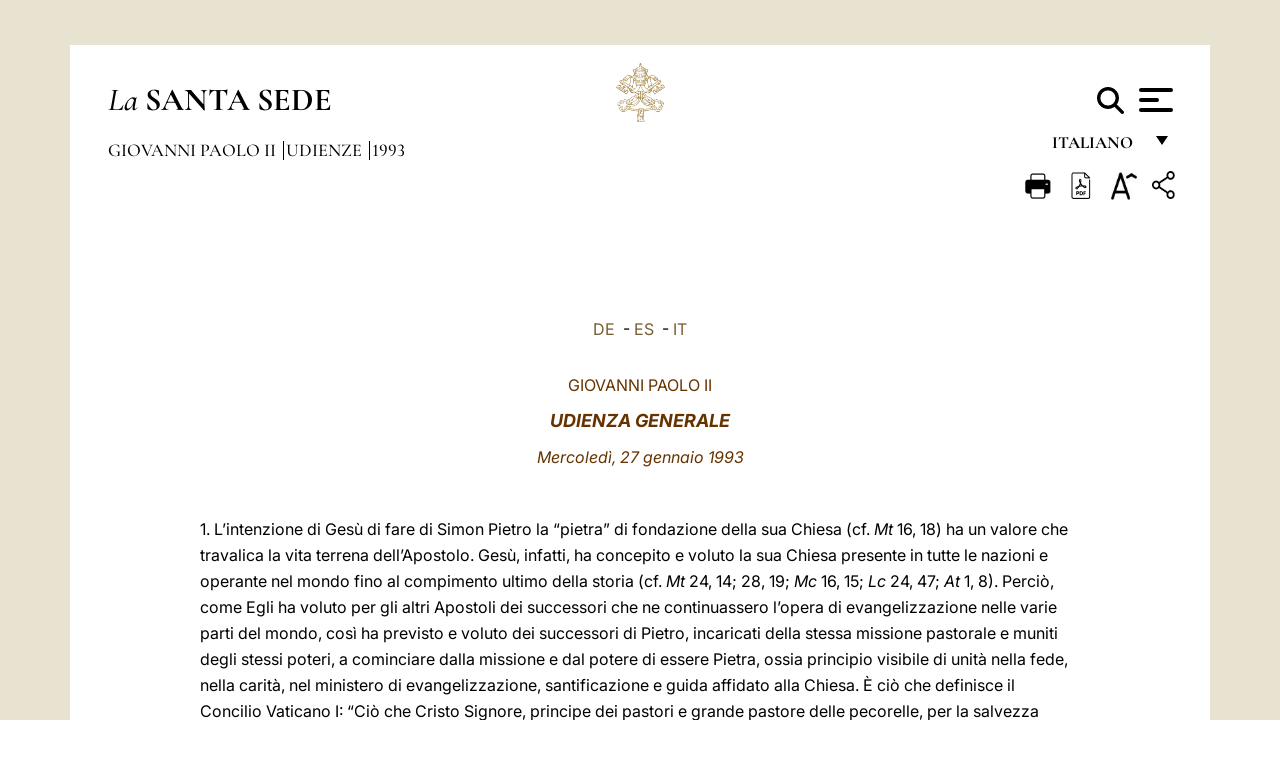

--- FILE ---
content_type: text/html
request_url: https://www.vatican.va/content/john-paul-ii/it/audiences/1993/documents/hf_jp-ii_aud_19930127.html
body_size: 16604
content:



<!DOCTYPE HTML>


<html  lang="it" >
<head>
    <meta charset="UTF-8">
    





<!-- BEGIN: SEO -->
<title>27 gennaio 1993</title>
<meta name="description" content="Simon Pietro, evangelizzazione, Concilio Vaticano I, Nuovo Testamento">
<meta name="keywords" content="">

<link rel="canonical" href="http://www.vatican.va/content/john-paul-ii/it/audiences/1993/documents/hf_jp-ii_aud_19930127.html">
<meta name="robots" content="index,follow">

<!-- BEGIN: OG -->
<meta property="og:title" content="27 gennaio 1993">

<meta property="og:description" content="Simon Pietro, evangelizzazione, Concilio Vaticano I, Nuovo Testamento">
<meta property="og:url" content="http://www.vatican.va/content/john-paul-ii/it/audiences/1993/documents/hf_jp-ii_aud_19930127.html">
<meta property="og:type" content="website">
<!-- END OG-->
<!-- END: SEO -->

    


<!-- Google Tag Manager -->
<script>(function(w,d,s,l,i){w[l]=w[l]||[];w[l].push({'gtm.start':
new Date().getTime(),event:'gtm.js'});var f=d.getElementsByTagName(s)[0],
j=d.createElement(s),dl=l!='dataLayer'?'&l='+l:'';j.async=true;j.src=
'https://www.googletagmanager.com/gtm.js?id='+i+dl;f.parentNode.insertBefore(j,f);
})(window,document,'script','dataLayer','GTM-P8S9M8D');</script>
<!-- End Google Tag Manager -->



    


<!-- BEGIN: headlibs -->
<link rel="stylesheet" href="/etc/clientlibs/foundation/main.min.77f07f85da93e61bb291da28df2065ac.css" type="text/css">
<link rel="stylesheet" href="/etc/designs/generics2/library/clientlibs.min.25498fb47f0d5f43eead9ee78241c07f.css" type="text/css">
<link rel="stylesheet" href="/etc/designs/vatican/library/clientlibs.min.dcb8793ac64b62c19cfc51f4a15fe282.css" type="text/css">
<script type="text/javascript" src="/etc/clientlibs/granite/jquery.min.e0cc37eb1ac1cf9f859edde97cb8dc9f.js"></script>
<script type="text/javascript" src="/etc/clientlibs/granite/utils.min.cd31222ac49213ace66f3568912db918.js"></script>
<script type="text/javascript" src="/etc/clientlibs/granite/jquery/granite.min.e26b5f40a34d432bee3ded1ccbdc7041.js"></script>
<script type="text/javascript" src="/etc/clientlibs/foundation/jquery.min.d7c42e4a257b8b9fe38d1c53dd20d01a.js"></script>
<script type="text/javascript" src="/etc/clientlibs/foundation/main.min.1705fea38fedb11b0936752ffe8a5fc6.js"></script>
<script type="text/javascript" src="/etc/designs/generics2/library/clientlibs.min.3c4d948cc1ae00387817c605328e2b0b.js"></script>
<script type="text/javascript" src="/etc/designs/vatican/library/clientlibs.min.a048ef155d62651cae0435360a52b70c.js"></script>


        

<script type="text/javascript" src="/etc/designs/siv-commons-foundation/library/bootstrap/bootstrap-5-3-3/js/bootstrap.bundle.min.js"></script>
<link rel="stylesheet" href="/etc/designs/siv-commons-foundation/library/bootstrap/bootstrap-5-3-3.min.37b3cd5e54efac87c16d7de1e78ef0f2.css" type="text/css">
<link rel="stylesheet" href="/etc/designs/vaticanevents/library/clientlibs.min.a3605e7563210a15bba6379a54ec9607.css" type="text/css">
<link rel="stylesheet" href="/etc/designs/vatican/library/clientlibs/themes/homepage_popes.min.fae923fdbc76aba998427942ca66d5e5.css" type="text/css">
<link rel="stylesheet" href="/etc/designs/vatican/library/clientlibs/themes/vatican-v2.min.d9777ce3f713b3eb7f2cf4e3e30dcd8e.css" type="text/css">
<script type="text/javascript" src="/etc/designs/siv-commons-foundation/library/bootstrap/bootstrap-5-3-3.min.d41d8cd98f00b204e9800998ecf8427e.js"></script>
<script type="text/javascript" src="/etc/clientlibs/foundation/shared.min.da23d866139a285e2643366d7d21ab4b.js"></script>
<script type="text/javascript" src="/etc/designs/vaticanevents/library/clientlibs.min.5edcfde75d6fec087c3d4639700a1123.js"></script>
<script type="text/javascript" src="/etc/designs/vatican/library/clientlibs/themes/homepage_popes.min.72b55e8e6437470afa154d2e4e739d30.js"></script>
<script type="text/javascript" src="/etc/designs/vatican/library/clientlibs/themes/vatican-v2.min.29b81cd1dac901f87cefc71fa75e1285.js"></script>

<meta name="viewport" content="width=device-width, initial-scale=1.0">

<!-- END: headlibs -->

    

    

    
    <link rel="icon" type="image/vnd.microsoft.icon" href="/etc/designs/vatican/favicon.ico">
    <link rel="shortcut icon" type="image/vnd.microsoft.icon" href="/etc/designs/vatican/favicon.ico">
    
    
</head>





<!-- BEGIN: body.jsp -->
<body>
    <div class="siv-maincontainer holy-father-simplepage">
        <div id="wrap" >
            







<header class="va-header container">
    <div class="container-fluid">
        <div class="d-flex flex-wrap align-items-center justify-content-center justify-content-lg-start">
            <div class="col-12 col-xs-12 upper-header">
                <div class="d-flex flex-wrap">
                    <div class="col-5">
                        <h2>
                        <a href="/content/vatican/it.html"><i>La</i> <span class="text-uppercase"><b>Santa Sede</b></span></a>
                        </h2>
                    </div>
                    <div class="col-2 conteiner-logo">
                        <figure class="logo">
                            <a href="/content/vatican/it.html">
                                <img src="/etc/designs/vatican/library/clientlibs/themes/vatican-v2/images/logo-vatican.png" alt="the holy see">
                            </a>
                        </figure>
                    </div>
                    <div class="col-5 container-utility">
                        



<section class="utility">
    <div id="language" class="wrapper-dropdown" tabindex="1">
        italiano
        <ul class="dropdown">
            <li><a href="/content/vatican/fr.html">Fran&ccedil;ais</a></li>
            <li><a href="/content/vatican/en.html">English</a></li>
            <li><a href="/content/vatican/it.html">Italiano</a></li>
            <li><a href="/content/vatican/pt.html">Portugu&ecirc;s</a></li>
            <li><a href="/content/vatican/es.html">Espa&ntilde;ol</a></li>
            <li><a href="/content/vatican/de.html">Deutsch</a></li>
            <li><a href="/content/vatican/ar.html">&#1575;&#1604;&#1593;&#1585;&#1576;&#1610;&#1617;&#1577;</a></li>
            <li><a href="/chinese/index.html">&#20013;&#25991;</a></li>
            <li><a href="/latin/latin_index.html">Latine</a></li>
        </ul>
    </div>

    <div class="va-search" id="va-search">
            <div method="get" id="searchform" action="/content/vatican/it/search.html" accept-charset="UTF-8">
            <div class="va-search-input-wrap"><input class="va-search-input" placeholder="Cerca su vatican.va..." type="text" value="" name="q" id="q"/></div>
            <input class="va-search-submit" type="submit" id="go" value=""><span class="va-icon-search"><svg xmlns="http://www.w3.org/2000/svg" viewBox="0 0 512 512"><!--!Font Awesome Free 6.7.2 by @fontawesome - https://fontawesome.com License - https://fontawesome.com/license/free Copyright 2025 Fonticons, Inc.--><path d="M416 208c0 45.9-14.9 88.3-40 122.7L502.6 457.4c12.5 12.5 12.5 32.8 0 45.3s-32.8 12.5-45.3 0L330.7 376c-34.4 25.2-76.8 40-122.7 40C93.1 416 0 322.9 0 208S93.1 0 208 0S416 93.1 416 208zM208 352a144 144 0 1 0 0-288 144 144 0 1 0 0 288z"/></svg></span>
        </div>
    </div>
    <div class="va-menu">
        <div class="navigation-menu menu-popup">








<div class="va-menu-popup">
    <!-- Navbar -->
    <nav class="navbar">
        <div class="container-fluid">
            <button class="navbar-toggler custom-toggler" id="openMenu" aria-label="Apri menu">
                <span class="bar top-bar"></span>
                <span class="bar middle-bar"></span>
                <span class="bar bottom-bar"></span>
            </button>
        </div>
    </nav>

    <!-- Fullscreen Menu -->
    <div class="fullscreen-menu" id="menu">
        <button class="close-btn" id="closeMenu">&times;</button>
        <div class="row justify-content-md-center">
            <div class="menu-header  col-md-4 d-none d-md-block">
                <h2 class="holy-see-title">
                    <i>La</i> <span class="text-uppercase"><b>Santa Sede</b></span>
                </h2>
                <div class="logo">
                    <img src="/etc/designs/vatican/library/clientlibs/themes/vatican-v2/images/logo-vatican.png" alt="the holy see">
                </div>

            </div>
            <!-- FIRST MENU -->
            <div class="text-center col-md-4 col-12">
                <ul class="first-items col-12">
                    


                    <li><a href="/content/leo-xiv/it.html">Magisterium</a></li>
                    


                    <li><a href="/content/leo-xiv/it/events/year.dir.html/2025.html">Calendario</a></li>
                    


                    <li><a href="https://www.vatican.va/holy_father/index_it.htm">Sommi Pontefici</a></li>
                    


                    <li><a href="/content/romancuria/it.html">Curia Romana e altre Organizzazioni</a></li>
                    


                    <li><a href="/content/liturgy/it.html">Celebrazioni Liturgiche</a></li>
                    


                    <li><a href="https://www.vatican.va/roman_curia/cardinals/index_it.htm">Collegio Cardinalizio</a></li>
                    
                </ul>


                <!-- SECONDARY VOICES -->
                <ul class="secondary-items col-md-12 col-12">
                    


                    <li><a href="https://www.vatican.va/news_services/press/index_it.htm">Sala Stampa</a></li>
                    


                    <li><a href="https://www.vaticannews.va/it.html">Vatican News - Radio Vaticana</a></li>
                    


                    <li><a href="https://www.osservatoreromano.va/it.html">L'Osservatore Romano</a></li>
                    
                </ul>
            </div>
        </div>
    </div>
</div>
<script>
    const openMenu = document.getElementById('openMenu');
    const closeMenu = document.getElementById('closeMenu');
    const menu = document.getElementById('menu');

    openMenu.addEventListener('click', () => {
        menu.classList.add('show');
    });

    closeMenu.addEventListener('click', () => {
        menu.classList.remove('show');
    });
</script></div>

    </div>
</section>

<script>
    $( document ).ready(function() {
        $("#va-search #go").on("click", function () {
            var value = $("#q").val();
            window.location.href = "/content/vatican/it/search.html?q=" + value;
        });

        $(".va-search-input#q").keypress(function (event) {
            var keycode = (event.keyCode ? event.keyCode : event.which);
            if (keycode == '13') {
                var value = $("#q").val();
                window.location.href = "/content/vatican/it/search.html?q=" + value;
            }
        });
    });

</script>


                    </div>
                </div>
                
                    

<div class="breadcrumb-nav">
    <div class="breadcrumb">



     <!-- Begin BREADCRUMB -->
     <div class="breadcrumbs">
     <a href="/content/john-paul-ii/it.html">Giovanni Paolo II
                </a><a href="/content/john-paul-ii/it/audiences.index.html#audiences">Udienze
                </a><a href="/content/john-paul-ii/it/audiences/1993.index.html#audiences">1993
                </a>
    </div>
    <!-- END BREADCRUMB -->
</div>

</div>

                
            </div>
        </div>
    </div>
</header>
            



<main id="main-container" role="main" class="container-fluid holyfather document">
    <section class="section-page">
        <div class="container va-main-document">

            <div class="va-tools col-12 d-flex flex-row-reverse">

        <div class="share">
            <div class="btn-utility icon-share el-hide" tabindex="2" title="Share">
    <div class="social-share-container">
        <div class="social-share" id="share-button"></div>
        <div class="loading l-grey share-bar" id="share-bar"></div>
    </div>
</div>

<div id="fb-root"></div>
<script asyncdefercrossorigin="anonymous" src="https://connect.facebook.net/it_IT/sdk.js#xfbml=1&version=v23.0"></script>
<script>
    var SocialBar = {
        options: {
            selectorButton: '#share-button',
            selectorBar: '#share-bar',
            socialButtons: ['facebook', 'twitter', 'mail'],
            animationTiming: 333,
        },
        bar: null,
        button: null,
        dataTxtMail: '',
        timeout: null,
        isOpen: false,

        main: function () {
            var self = this;
            self.bar = document.getElementById('share-bar');
            self.button = document.getElementById('share-button');

            self.button.addEventListener('click', function () {
                if (!self.isOpen) {
                    self.openBar();
                } else {
                    self.closeBar();
                }
            });
        },

        openBar: function () {
            var self = this;
            self.isOpen = true;
            document.documentElement.classList.add("share-opened");
            self.showLoading();

            self.timeout = setTimeout(function () {
                self.bar.innerHTML = self.render();
                self.bar.classList.add('active'); // Smooth opening
                console.log(self.render());

                setTimeout(function () {
                    self.hideLoading();
                }, 1000);
            }, self.options.animationTiming);
        },

        closeBar: function () {
            var self = this;
            if (document.documentElement.classList.contains('share-opened')) {
                document.documentElement.classList.remove('share-opened');
                self.isOpen = false;
                clearTimeout(self.timeout);

                self.bar.classList.remove('active'); // Smooth closing

                setTimeout(function () {
                    self.bar.innerHTML = 'Share icon';
                }, self.options.animationTiming);
            }
        },

        showLoading: function () {
            this.bar.classList.add('loading');
        },

        hideLoading: function () {
            this.bar.classList.remove('loading');
        },

        renderFacebook: function () {
            return '<a class="fb-share-button" href="http://www.facebook.com/sharer.php?u=' + encodeURIComponent(location.href) + '" target="_blank">' +
                '<svg xmlns="http://www.w3.org/2000/svg" viewBox="0 0 320 512">' +
                '<path d="M80 299.3V512H196V299.3h86.5l18-97.8H196V166.9c0-51.7 20.3-71.5 72.7-71.5c16.3 0 29.4 .4 37 1.2V7.9C291.4 4 256.4 0 236.2 0C129.3 0 80 50.5 80 159.4v42.1H14v97.8H80z"/>' +
                '</svg></a>';
        },

        renderTwitter: function () {
            return '<a href="https://x.com/intent/tweet?text=Ti consiglio di vedere questo link:&url=' + encodeURIComponent(location.href) + '" target="_top" class="share-mail type-twitter" style="font-size:2rem">' +
                '<svg xmlns="http://www.w3.org/2000/svg" viewBox="0 0 512 512">' +
                '<path d="M389.2 48h70.6L305.6 224.2 487 464H345L233.7 318.6 106.5 464H35.8L200.7 275.5 26.8 48H172.4L272.9 180.9 389.2 48zM364.4 421.8h39.1L151.1 88h-42L364.4 421.8z"/>' +
                '</svg></a>';
        },

        renderWhatsapp: function () {
            return '<a href="https://web.whatsapp.com/send?text=Ti consiglio di vedere questo link: ' + encodeURIComponent(location.href) + '" target="_blank" class="wa">' +
                '<svg xmlns="http://www.w3.org/2000/svg" viewBox="0 0 448 512">' +
                '<path d="M380.9 97.1C339 55.1 283.2 32 223.9 32c-122.4 0-222 99.6-222 222 0 39.1 10.2 77.3 29.6 111L0 480l117.7-30.9c32.4 17.7 68.9 27 106.1 27h.1c122.3 0 224.1-99.6 224.1-222 0-59.3-25.2-115-67.1-157zm-157 341.6c-33.2 0-65.7-8.9-94-25.7l-6.7-4-69.8 18.3L72 359.2l-4.4-7c-18.5-29.4-28.2-63.3-28.2-98.2 0-101.7 82.8-184.5 184.6-184.5 49.3 0 95.6 19.2 130.4 54.1 34.8 34.9 56.2 81.2 56.1 130.5 0 101.8-84.9 184.6-186.6 184.6zm101.2-138.2c-5.5-2.8-32.8-16.2-37.9-18-5.1-1.9-8.8-2.8-12.5 2.8-3.7 5.6-14.3 18-17.6 21.8-3.2 3.7-6.5 4.2-12 1.4-32.6-16.3-54-29.1-75.5-66-5.7-9.8 5.7-9.1 16.3-30.3 1.8-3.7 .9-6.9-.5-9.7-1.4-2.8-12.5-30.1-17.1-41.2-4.5-10.8-9.1-9.3-12.5-9.5-3.2-.2-6.9-.2-10.6-.2-3.7 0-9.7 1.4-14.8 6.9-5.1 5.6-19.4 19-19.4 46.3 0 27.3 19.9 53.7 22.6 57.4 2.8 3.7 39.1 59.7 94.8 83.8 35.2 15.2 49 16.5 66.6 13.9 10.7-1.6 32.8-13.4 37.4-26.4 4.6-13 4.6-24.1 3.2-26.4-1.3-2.5-5-3.9-10.5-6.6z"/>' +
                '</svg></a>';
        },

        render: function () {
            var self = this;
            var html = "";
            html += self.renderFacebook();
            html += self.renderTwitter();
            html += self.renderWhatsapp();
            return html;
        }
    };

    SocialBar.main();
</script>
</div>

    <div title="zoomText" class="zoom-text">
        <img alt="zoomText" title="zoomText" src="/etc/designs/vatican/library/images/icons/zoom-char.png"/>
        <ul class="textsize-list">
            <li class="small-text">A</li>
            <li class="medium-text">A</li>
            <li class="large-text">A</li>
        </ul>
    </div>

    <div class="headerpdf"><script src="/etc/designs/vatican/library/clientlibs/themes/homepage_popes/js/html2pdf.bundle.min.js"></script>
    <div title="PDF" id="pdfGenerator">
        <img alt="pdf" title="pdf" src="/etc/designs/vatican/library/images/icons/pdf-icon.png"/>
    </div>


    <!-- Overlay nascosto -->
    <div id="pdfOverlay" class="pdf-overlay" data-html2pdf-ignore data-html2canvas-ignore>
        <div class="overlay-content">Generazione pdf in corso.....</div>
    </div>

    <script>
        document.getElementById("pdfGenerator").addEventListener("click", () => {
            const overlay = document.getElementById("pdfOverlay");
            overlay.style.display = "block";                 // mostra overlay
            document.body.classList.add('pdfGenerating');    // aggiungi classe PDF

            setTimeout(() => {
                html2pdf().set({
                    margin: [20, 15, 20, 15],
                    filename: `hf_jp-ii_aud_19930127_it.pdf.pdf`,                  // nome corretto
                    image: { type: 'jpeg', quality: 0.95 },
                    html2canvas: {
                        scale: 2,
                        useCORS: true,
                        backgroundColor: '#fff',
                        onclone: (clonedDoc) => {
                            const clonedOverlay = clonedDoc.getElementById('pdfOverlay');
                            if (clonedOverlay) clonedOverlay.style.display = 'none';
                        },
                        ignoreElements: (el) => el.id === 'pdfOverlay'
                    },
                    jsPDF: {
                        unit: 'mm',
                        format: 'a4',
                        orientation: 'portrait',
                        compress: true,
                        putOnlyUsedFonts: true
                    },
                    pagebreak: {
                        mode: ['css','legacy'],
                        before: '.pagina-nuova',
                        avoid: 'p, img, table'
                    }
                })
                    .from(document.body)
                    .save()  // download diretto con nome corretto
                    .finally(() => {
                        overlay.style.display = "none";
                        document.body.classList.remove('pdfGenerating');
                    });
            }, 50);
        });



    </script>

    <style>
        /*spostare in design */

        body.pdfGenerating .pdf_hidden, body.pdfGenerating .container-utility, body.pdfGenerating .va-tools{
            display: none;
        }

        body.pdfGenerating {
            width: 210mm; /* larghezza A4 */
            max-width: 100%;
            padding: 0;
            margin: 0;
            box-sizing: border-box;
        }

        body.pdfGenerating .siv-maincontainer.infopage .logo.img, body.pdfGenerating .siv-maincontainer.popelistpage .logo img, body.pdfGenerating .siv-maincontainer.simplepage .logo img, body.pdfGenerating .holy-father-simplepage .logo img, body.pdfGenerating .holy-father-simplepage-leo-xiv .logo img{
            width: 40px;
            padding: 0!important;
            margin: 0 auto;
            top: 0px;
        }
        body.pdfGenerating header .logo img{
            background: var(--beige-secondary-color);
        }

        body.pdfGenerating * {
            box-sizing: border-box!important;
            overflow-wrap: break-word!important;
            word-wrap: break-word!important;
            word-break: break-word!important;
            white-space: normal!important;
        }

        body.pdfGenerating header .container-fluid {
            position: relative;
            top: 0px;
            border-bottom: solid 1px;
            background: var(--beige-secondary-color);
        }



        body.pdfGenerating p {
            overflow-wrap: break-word;
            word-wrap: break-word;
            word-break: break-word;
            white-space: normal;
            margin-bottom: 1em;
            page-break-inside: avoid;
        }

        body.pdfGenerating .breadcrumbs{
            display: none!important;
        }

        body.pdfGenerating .siv-maincontainer.simplepage {
            background: none!important;
        }

        body.pdfGenerating .siv-maincontainer.infopage, body.pdfGenerating .siv-maincontainer.popelistpage, body.pdfGenerating .siv-maincontainer.holy-father-simplepage-leo-xiv, body.pdfGenerating .siv-maincontainer.holy-father-simplepage, body.pdfGenerating .siv-maincontainer.simplepage
        {
            padding: 0!important;
            margin: 0!important;
        }

        body.pdfGenerating #main-container{
            background: none!important;
            padding: 0!important;
            margin: 0!important;
        }

        body.pdfGenerating .container, body.pdfGenerating .container-lg, body.pdfGenerating .container-md, body.pdfGenerating .container-sm, body.pdfGenerating .container-xl, body.pdfGenerating .container-xxl{
            padding: 0!important;
            margin: 0!important;
            max-width: 100%;
        }



        body.pdfGenerating .siv-maincontainer.infopage .documento, body.pdfGenerating .siv-maincontainer.popelistpage .documento, body.pdfGenerating .siv-maincontainer.simplepage .documento, body.pdfGenerating .holyfather.document .documento{
            padding: 0!important;
            margin: 0!important;
            width: 180mm!important; /* larghezza A4 */
        }

        body.pdfGenerating .documento .abstract p{
            padding: 0!important;
            margin: 0!important;
        }

        body.pdfGenerating .siv-maincontainer.popelistpage header.va-header.container, body.pdfGenerating .siv-maincontainer.simplepage header.va-header.container, body.pdfGenerating .holy-father-simplepage header.va-header.container {
            padding: 0!important;
            margin: 0!important;
        }

        body.pdfGenerating .siv-maincontainer.infopage, .siv-maincontainer.popelistpage, body.pdfGenerating .siv-maincontainer.holy-father-simplepage-leo-xiv, body.pdfGenerating .siv-maincontainer.holy-father-simplepage, body.pdfGenerating .siv-maincontainer.simplepage{
            padding: 0!important;
            margin: 0!important;
        }

        /* CSS overlay */
        #pdfOverlay {
            display: none;
            position: fixed;
            inset: 0;
            background: rgba(0,0,0,0.6);
            z-index: 9999;
        }
        #pdfOverlay .overlay-content{
            position: absolute;
            top:50%; left:50%;
            transform: translate(-50%,-50%);
            background:#222; color:#fff; padding:20px; border-radius:8px;
        }
    </style>

    </div>
<div class="print">
        <a href="#" onclick="self.print(); return false;">
            <img border="0" src="/etc/designs/vatican/library/images/icons/print.png" alt="Print" title="Print" width="26" height="26">
        </a>
    </div>
</div>

<style>
    li.small-text {
        font-size: 20px;
        cursor: pointer;
    }
    li.medium-text {
        font-size: 24px;
        cursor: pointer;
    }
    li.large-text {
        font-size: 28px;
        cursor: pointer;
    }
    .zoom-text{
        position: relative;
    }

    .textsize-list {
        position: absolute;
        top: 35px;
        left: -5px;
        z-index: 9999;
        list-style-type: none;
        text-align: center;
        background: var(--beige-secondary-color);
        opacity: 0;
        pointer-events: none;
        transform: translateY(-10px);
        transition: opacity 0.3s ease, transform 0.3s ease;
        padding: 10px 5px;
        box-shadow: 0 0 10px rgba(0,0,0,0.2);
        display: flex;
        flex-direction: column;
    }

    .textsize-list.active {
        opacity: 1;
        transform: translateY(0);
        pointer-events: auto;
    }

</style>

<script>
    document.addEventListener('DOMContentLoaded', function () {
        const zoomText = document.querySelector('.zoom-text img');
        const textsizeList = document.querySelector('.textsize-list');
        const zoomTextContainer = document.querySelector('.zoom-text');
        const documentoContainer = document.querySelector('.documento');
        let isTextMenuOpen = false;

        // Toggle dropdown on click
        zoomText.addEventListener('click', function (event) {
            event.stopPropagation(); // Prevent outside click handler from triggering
            if (isTextMenuOpen) {
                closeTextSizeMenu();
            } else {
                openTextSizeMenu();
            }
        });

        // Prevent dropdown from closing when clicking inside it
        textsizeList.addEventListener('click', function (event) {
            event.stopPropagation();
        });

        // Close dropdown when clicking outside
        document.addEventListener('click', function (event) {
            if (isTextMenuOpen && !zoomTextContainer.contains(event.target)) {
                closeTextSizeMenu();
            }
        });

        function openTextSizeMenu() {
            isTextMenuOpen = true;
            textsizeList.classList.add('active');
        }

        function closeTextSizeMenu() {
            isTextMenuOpen = false;
            textsizeList.classList.remove('active');
        }

        // Font size logic
        const contentElements = documentoContainer.querySelectorAll('*');
        const subtitles = documentoContainer.getElementsByClassName('title-1-color');

        function changeFontSize(size) {
            contentElements.forEach(function (element) {
                element.style.fontSize = size;
            });
        }

        function changeSubtitleFontSize(size) {
            for (let i = 0; i < subtitles.length; i++) {
                subtitles[i].style.fontSize = size;
            }
        }

        document.querySelector('.small-text').addEventListener('click', function () {
            changeFontSize('16px');
            changeSubtitleFontSize('20px');
        });

        document.querySelector('.medium-text').addEventListener('click', function () {
            changeFontSize('19px');
            changeSubtitleFontSize('22px');
        });

        document.querySelector('.large-text').addEventListener('click', function () {
            changeFontSize('20.5px');
            changeSubtitleFontSize('23.5px');
        });
    });


</script><div class="documento">
                    <!-- CONTENUTO DOCUMENTO -->
                    <!-- TESTO -->
                    <div class="testo">
                        <div class="abstract text parbase vaticanrichtext"><div class="clearfix"></div></div>
<!-- TRADUZIONE -->
                        <div class="translation-field">
    <span class="translation">
        <a href="/content/john-paul-ii/de/audiences/1993/documents/hf_jp-ii_aud_19930127.html">DE</a>
                &nbsp;-&nbsp;<a href="/content/john-paul-ii/es/audiences/1993/documents/hf_jp-ii_aud_19930127.html">ES</a>
                &nbsp;-&nbsp;<a href="/content/john-paul-ii/it/audiences/1993/documents/hf_jp-ii_aud_19930127.html">IT</a>
                </span>
    </div>

<div class="text parbase vaticanrichtext"><div class="clearfix"></div></div>
<div class="text parbase container vaticanrichtext"><p align="center"><font color="#663300">GIOVANNI PAOLO II</font></p> 
<p align="center"><b><i><font color="#663300" size="4">UDIENZA GENERALE</font></i></b></p> 
<p align="center"><i><font color="#663300">Mercoled&igrave;, 27 gennaio 1993</font></i></p> 
<p>&nbsp;</p> 
<p>1. L’intenzione di Ges&ugrave; di fare di Simon Pietro la “pietra” di fondazione della sua Chiesa (cf. <i>Mt</i> 16, 18) ha un valore che travalica la vita terrena dell’Apostolo. Ges&ugrave;, infatti, ha concepito e voluto la sua Chiesa presente in tutte le nazioni e operante nel mondo fino al compimento ultimo della storia (cf. <i>Mt</i> 24, 14; 28, 19; <i>Mc</i> 16, 15; <i>Lc</i> 24, 47; <i>At</i> 1, 8). Perci&ograve;, come Egli ha voluto per gli altri Apostoli dei successori che ne continuassero l’opera di evangelizzazione nelle varie parti del mondo, cos&igrave; ha previsto e voluto dei successori di Pietro, incaricati della stessa missione pastorale e muniti degli stessi poteri, a cominciare dalla missione e dal potere di essere Pietra, ossia principio visibile di unit&agrave; nella fede, nella carit&agrave;, nel ministero di evangelizzazione, santificazione e guida affidato alla Chiesa. &Egrave; ci&ograve; che definisce il Concilio Vaticano I: “Ci&ograve; che Cristo Signore, principe dei pastori e grande pastore delle pecorelle, per la salvezza eterna e per il bene perenne della Chiesa istitu&igrave; nel Beato Apostolo Pietro, deve sempre perdurare, per volont&agrave; dello stesso Cristo, nella Chiesa, la quale, fondata sulla pietra, rester&agrave; incrollabile sino alla fine dei secoli” (Cost. <i>Pastor aeternus</i>, 2: Denz. 3056). Lo stesso Concilio ha definito come verit&agrave; di fede che “&egrave; per istituzione di Cristo Signore, ossia per diritto divino, che il Beato Pietro ha perpetui successori nel primato su tutta la Chiesa” (Denz. 3058). Si tratta di un elemento essenziale della struttura organica e gerarchica della Chiesa, che non &egrave; in potere dell’uomo cambiare. Per tutta la durata della Chiesa, ci saranno, in virt&ugrave; della volont&agrave; di Cristo, dei successori di Pietro. </p> 
<p>2. Il Concilio Vaticano II ha accolto e ripetuto questo insegnamento del Vaticano I, dando maggior risalto al legame tra il primato dei successori di Pietro e la collegialit&agrave; dei successori degli Apostoli, senza che ci&ograve; indebolisca la definizione del primato, giustificato dalla pi&ugrave; antica tradizione cristiana, nella quale spiccano soprattutto sant’Ignazio di Antiochia e sant’Ireneo di Lione. Poggiando su tale tradizione, il Concilio Vaticano I ha pure definito che “il Romano Pontefice &egrave; successore del Beato Pietro nel medesimo primato” (Denz. 3058, cit.). Questa definizione vincola il primato di Pietro e dei suoi successori alla sede romana, che non pu&ograve; essere sostituita da nessun’altra sede, anche se pu&ograve; accadere che, per le condizioni dei tempi o per loro particolari ragioni, i Vescovi di Roma stabiliscano provvisoriamente la loro dimora in luoghi diversi dalla Citt&agrave; eterna. Certo, le condizioni politiche di una citt&agrave; possono mutare ampiamente e profondamente nei secoli: ma rimane – come &egrave; rimasto nel caso di Roma – una spazio determinato a cui &egrave; sempre riconducibile una istituzione come quella di una sede episcopale; nel caso di Roma, la sede di Pietro. Per la verit&agrave;, Ges&ugrave; non ha specificato il ruolo di Roma nella successione di Pietro. Senza dubbio Egli ha voluto che Pietro avesse dei successori, ma non risulta dal Nuovo Testamento una sua volont&agrave; specifica circa la scelta di Roma quale sede primaziale. Ha preferito affidare agli eventi storici, nei quali si manifesta il disegno divino sulla Chiesa, la determinazione delle condizioni concrete della successione a Pietro. L’evento storico decisivo &egrave; che il pescatore di Betsaida &egrave; venuto a Roma e ha subito il martirio in questa Citt&agrave;. &Egrave; un fatto denso di valore teologico, perch&eacute; manifesta il mistero del disegno divino che dispone il corso degli avvenimenti umani a servizio delle origini e dello sviluppo della Chiesa. </p> 
<p>3. La venuta e il martirio di Pietro a Roma fanno parte della tradizione pi&ugrave; antica, espressa in documenti storici fondamentali e nei reperti archeologici circa la devozione a Pietro nel sito della sua tomba, divenuta ben presto luogo di culto. Tra i documenti scritti dobbiamo anzitutto ricordare la <i>Lettera ai Corinzi</i> di papa Clemente (ca 89-97), dove la Chiesa di Roma &egrave; considerata come <i>la Chiesa dei Beati Pietro e Paolo</i>, dei quali il Papa ricorda il martirio, durante la persecuzione di Nerone (5, 1-7). Al riguardo, &egrave; interessante sottolineare il riferimento della tradizione ad ambedue gli Apostoli associati nel loro martirio a questa Chiesa. Il vescovo di Roma &egrave; il successore di Pietro; egli per&ograve; pu&ograve; dirsi anche l’erede di Paolo, il massimo esponente dello slancio missionario della Chiesa primitiva e della ricchezza dei suoi carismi. I vescovi di Roma hanno generalmente parlato, insegnato, difeso la verit&agrave; di Cristo, compiuto i riti pontificali, benedetto i fedeli, nel nome di Pietro e di Paolo, i “Principi degli Apostoli”, “<i>olivae binae pietatis unicae</i>” come canta l’inno della loro festa, il 29 giugno. I Padri, la liturgia e l’iconografia presentano spesso questo abbinamento nel martirio e nella gloria. Resta, tuttavia, che i Pontefici romani hanno esercitato la loro autorit&agrave; in Roma e, secondo le condizioni e le possibilit&agrave; dei tempi, in spazi pi&ugrave; vasti e addirittura universali, <i>in forza della successione a Pietro</i>. Come sia avvenuta questa successione nel primo anello di congiunzione tra Pietro e la serie dei vescovi di Roma non ci &egrave; notificato da documenti scritti. Lo si pu&ograve;, tuttavia, dedurre considerando quanto dichiara papa Clemente nella citata Lettera a proposito della nomina dei primi Vescovi e dei loro successori. Dopo aver ricordato che gli Apostoli “predicando per le campagne e le citt&agrave;, provavano nello Spirito Santo le loro primizie e li costituivano vescovi e diaconi dei futuri credenti” (42, 4), san Clemente precisa che, al fine di evitare future contese a riguardo della dignit&agrave; episcopale, gli Apostoli “istituirono coloro che abbiamo detto e in seguito diedero ordine che, quando costoro fossero morti, altri uomini provati succedessero nel loro ministero” (44, 2). I modi storici e canonici mediante i quali &egrave; trasmessa quella eredit&agrave; possono mutare e sono mutati nei secoli: ma &egrave; ininterrotta la catena di anelli che si ricollegano a quel passaggio da Pietro al suo primo successore nella sede romana. </p> 
<p>4. Questa via, che si direbbe genetica della indagine storica sulla successione petrina nella Chiesa di Roma, viene rafforzata da due altre considerazioni: una negativa, che, partendo dalla necessit&agrave; di una successione a Pietro in virt&ugrave; della stessa istituzione di Cristo (e quindi iure divino, come si suol dire nel linguaggio teologico-canonico), constata che non ci sono segnali di una simile successione in alcun’altra Chiesa; ad essa s’aggiunge una considerazione che potremmo qualificare come positiva: essa consiste nel rilevare la convergenza dei segnali che in tutti i secoli indicano la sede di Roma come quella del successore di Pietro. </p> 
<p>5. Sul legame tra il primato pontificio e la sede romana &egrave; significativa la testimonianza di Ignazio di Antiochia, che esalta l’eccellenza della Chiesa di Roma. Questo autorevole testimone dello sviluppo organizzativo e gerarchico della Chiesa, vissuto nella prima met&agrave; del II secolo, nella sua Lettera ai Romani si rivolge alla Chiesa “che presiede nel luogo della regione dei Romani, degna di Dio, degna di onore, meritatamente beata, degna di felice successo, degnamente casta, che presiede alla carit&agrave;” (Ignazio di Antiochia, <i>Ad Romanos</i>, proemio). Carit&agrave; (<i>agape</i>) si riferisce, secondo il linguaggio di sant’Ignazio, alla comunit&agrave; ecclesiale. Presiedere alla carit&agrave; esprime il primato in quella comunione della carit&agrave; che &egrave; la Chiesa, ed include necessariamente il servizio dell’autorit&agrave;, il <i>ministerium Petrinum</i>. Difatti Ignazio riconosce alla Chiesa di Roma un’autorit&agrave; di insegnamento: “Voi non invidiaste mai nessuno; avete ammaestrato gli altri. Io poi voglio che siano saldi anche quegli ammaestramenti che, insegnando, date e comandate” (<i>Ivi,</i> 3,1). L’origine di questa posizione privilegiata viene indicata con quelle parole riguardanti il valore della sua autorit&agrave; di vescovo di Antiochia, pur cos&igrave; veneranda per antichit&agrave; e parentela con gli Apostoli: “non come Pietro e Paolo io vi comando” (<i>Ivi</i>, 4, 3). Anzi, Ignazio affida la Chiesa di Siria alla Chiesa di Roma: “Ricordatevi nella vostra preghiera della Chiesa di Siria, la quale in vece mia ha Dio per pastore. Il solo Ges&ugrave; Cristo la regger&agrave; come vescovo, e la vostra carit&agrave;” (<i>Ivi</i>,<i> </i>9, 1). </p> 
<p>6. Sant’Ireneo di Lione, a sua volta, volendo stabilire la successione apostolica delle Chiese, si riferisce alla Chiesa di Roma come esempio e criterio per eccellenza di tale successione. Egli scrive: “Poich&eacute; sarebbe troppo lungo in quest’opera enumerare le successioni di tutte le Chiese, prenderemo la Chiesa grandiosa ed antichissima e a tutti nota, la Chiesa fondata e stabilita a Roma dai due gloriosi apostoli Pietro e Paolo. Mostrando la tradizione ricevuta dagli Apostoli e la fede annunciata agli uomini che giunge fino a noi attraverso le successioni dei vescovi, confondiamo tutti coloro che in qualche modo, o per infatuazione o per vanagloria o per cecit&agrave; e per errore di pensiero, si riuniscono oltre quello che &egrave; giusto. Infatti, con questa Chiesa, in ragione della sua pi&ugrave; eccellente origine, deve necessariamente accordarsi ogni Chiesa, cio&egrave; i fedeli che vengono da ogni parte – essa, nella quale per tutti gli uomini sempre &egrave; stata conservata la tradizione che viene dagli Apostoli” (<i>Contra haereses</i>, 3,2). Alla Chiesa di Roma viene riconosciuta una “origine pi&ugrave; eccellente”, che &egrave; quella di Pietro e Paolo, i massimi esponenti dell’autorit&agrave; e del carisma degli Apostoli: il <i>Claviger Ecclesiae</i> e il “<i>Doctor Gentium</i>”. Le altre Chiese non possono non vivere e operare in accordo con essa: l’accordo implica l’unit&agrave; di fede, di insegnamento e di disciplina, precisamente ci&ograve; che &egrave; contenuto nella tradizione apostolica. La sede di Roma &egrave; dunque il criterio e la misura della autenticit&agrave; apostolica delle varie Chiese, la garanzia e il principio della loro comunione nella “carit&agrave;” universale, il fondamento (<i>kefas</i>) dell’organismo visibile della Chiesa fondata e retta dal Cristo Risorto come “Pastore eterno” di tutto l’ovile dei credenti. </p> 
<hr /> 
<p><i>Ai pellegrini di lingua francese </i>&nbsp;</p> 
<p>Chers Fr&egrave;res et Sœurs, </p> 
<p>J’adresse un salut cordial aux personnes de langue fran&ccedil;aise pr&eacute;sentes &agrave; cette audience. Je souhaite aux p&egrave;lerins qui sont venus sur les traces des Ap&ocirc;tres Pierre et Paul d’&ecirc;tre fortifi&eacute;s dans la foi pour devenir, &agrave; leur exemple, de g&eacute;n&eacute;reux messagers de l’Evangile. A tous, jeunes et adultes, je donne de grand cœur ma B&eacute;n&eacute;diction Apostolique. </p> 
<p><i>Ai gruppi di espressione linguistica inglese &nbsp;</i></p> 
<p>Dear Brothers and Sisters, </p> 
<p>I am pleased to greet the priests and religious taking a course on the spirituality of Saint Ignatius of Loyola. May your studies help you to guide others to an ever greater love of Christ and the Church. My greetings also go to the representatives of El Al Airline and the Israeli Ministry of Tourism. Upon all the English–speaking visitors, especially the pilgrims from Malta, the Philippines and the United States, I cordially invoke an abundance of divine blessings. </p> 
<p><i>Ai fedeli di lingua tedesca </i>&nbsp;</p> 
<p>Liebe Schwestern und Br&uuml;der! </p> 
<p>Mit dieser kurzen Betrachtung gr&uuml;be ich alle deutschsprachigen Pilger und Besucher sehr herzlich. Mit der Bitte, meine bevorstehende Reise nach Afrika mit Eurem Gebet zu begleiten, erteile ich Euch allen, Euren Angeh&ouml;rigen sowie den mit uns &uuml;ber Radio Vatikan und das Fernsehen verbundenen Gl&auml;ubigen, von Herzen meinen Apostolischen Segen. </p> 
<p><i>Ai visitatori di espressione linguistica spagnola &nbsp;</i></p> 
<p>Amad&iacute;simos hermanos y hermanas, </p> 
<p>Saludo ahora muy cordialmente a todos los peregrinos y visitantes de los distintos pa&iacute;ses de Am&eacute;rica Latina y de Espa&ntilde;a. En particular, al grupo de Hermanas de la Caridad Cristiana y a los integrantes de la peregrinaci&oacute;n de San Miguel (Argentina). A todos bendigo de coraz&oacute;n. </p> 
<p><i>Ai pellegrini di lingua portoghese </i></p> 
<p>Amad&iacute;ssimos Irma&otilde;s e Irm&atilde;s, </p> 
<p>Envio uma particular sauda&ccedil;&atilde;o aos peregrinos de l&iacute;ngua portuguesa aqui reunidos, e fa&ccedil;o votos por que esta passagem por Roma “ para ver Pedro ” reforce a pr&oacute;pria f&eacute; na &uacute;nica e verdadeira Igreja fundada por Cristo, e anime a um maior compromisso de ora&ccedil;&atilde;o e de ac&ccedil;&atilde;o pela difus&atilde;o do seu Reino neste mundo. </p> 
<p><i>Ai pellegrini giapponesi &nbsp;</i></p> 
<p>Sia lodato Ges&ugrave; Cristo! Dilettissimi pellegrini di Tokyo e carissime Suore di Saitama, vi esprimo il mio compiacimento per il pellegrinaggio che avete compiuto nella Terra Santa; e vi auguro che possiate trarne profitto non soltanto per la vita personale, ma anche per un proficuo dialogo con le altre religioni nella vostra patria. Con questo auspicio vi imparto volentieri la mia benedizione apostolica. Sia lodato Ges&ugrave; Cristo! &nbsp;</p> 
<p><i>Ai gruppi di lingua polacca </i>&nbsp;</p> 
<p>Pozdrawiam serdecznie wszystkie grupy, a wi&#x119;c: z Nowego. </p> 
<p>Targu – parafia wi&#x119;tszego Serca Pana Jezusa, z Pelplina – pielgrzymka katedralna, ze Stronia &#x15a;laskiego – parafia Najswi&#x119;tszej Maryi Panny Kr&oacute;lowej Polski i &#x15b;w. Maternusa, ze &#x15a;widnicy – parafia &#x15b;w. J&oacute;zefa, z Warszawy – grupa m&#x142;odzie&#x17c;y wraz z nauczycielami XIX Liceum, z Krakowa – dzieci szk&oacute;&#x142; podstawowych, kt&oacute;re przebywaj&#x105; we Florencji w ramach wymiany m&#x142;odzie&#x17c;y, poza tym grupa pielgrzymkowa z Warszawy – “ Nomada ”, grupy turystyczne: z Katowic – “ Mistral ”, z Boles&#x142;awca – “ Adrian–tour ”, oraz wszyscy inni pielgrzymi, zar&oacute;wno z kraju, jak z emigracji, obecni na tej audiencji. </p> 
<p>Pragne z wami w dniu dzisiejszym pomodli&#x107; si&#x119; w sprawach, kt&oacute;re s&#x105; wa&#x17c;ne dla naszej Ojczyzny. Modlitwa jest ta sama, kt&oacute;r&#x105; odmawiacie w Polsce: </p> 
<p>“Duchu &#x15a;wiety, Bo&#x17c;e, gdy nie umiemy si&#x119; modli&#x107;, przyjd&#x17a; nam z pomoc&#x105; i wspom&oacute;&#x17c; pro&#x15b;by nasze. O&#x15b;wie&#x107; umys&#x142;y nasze, aby&#x15b;my zrozumieli najg&#x142;&#x119;bsz&#x105; i niepowtarzaln&#x105; warto&#x15b;&#x107; ludzkiego &#x17c;ycia. Prosi Ci&#x119; o to Ko&#x15b;ci&oacute;&#x142; &#x15b;wi&#x119;ty w Polsce. </p> 
<p>Daj nam &#x142;aske wra&#x17c;liwo&#x15b;ci, szacunku i mi&#x142;o&#x15b;ci wzgl&#x119;dem &#x17c;ycia. Obud&#x17a; wra&#x17c;liwo&#x15b;&#x107; naszych sumie&#x144; na warto&#x15b;&#x107;&#x17c;ycia ka&#x17c;dego cz&#x142;owieka. Niepozw&oacute;l, aby&#x15b;my ulegli pokusie niedostrzegania pi&#x119;kna &#x17c;ycia, tak&#x17c;e tego, kt&oacute;re jest naznaczone znamieniem cierpienia. ... Przyjd&#x17a; Duchu &#x15a;wiety! Nape&#x142;nij serca Twoich wiernych i rozpal w nich ogie&#x144; Twojej mi&#x142;o&#x15b;ci, prowad&#x17a; nas droga ewangelicznej prawdy ”. &nbsp;</p> 
<p><i>Ai pellegrini italiani &nbsp;</i></p> 
<p>Desidero ora rivolgere un cordiale saluto ai numerosi pellegrini di lingua italiana e specialmente ai rappresentanti dell’Associazione Italiana “Amici di Raoul Follereau”, i quali operano per sensibilizzare l’opinione pubblica sulla grave situazione di quanti soffrono a causa del morbo di Hansen. Esprimo il mio compiacimento per l’intensa opera che codesto Movimento svolge, al fine di contribuire a debellare tale malattia, che oggi si pu&ograve; curare con esiti positivi. </p> 
<p>Rivolgo poi il mio pensiero ai numerosi dipendenti della Cassa di Risparmio di Firenze; sono lieto di esprimere loro il mio augurio perch&eacute; la loro attivit&agrave; si svolga in spirito di servizio e di solidale collaborazione. Il mio augurio va anche alle rispettive famiglie ed alle persone care. </p> 
<p>Un pensiero va pure al gruppo dell’Associazione Stampa della Provincia di Salerno. Carissimi, vi invito ad essere nel vostro lavoro servitori della verit&agrave;, affinch&eacute; l’opinione pubblica possa essere oggettivamente informata e formarsi un giudizio equanime sulle vicende che vengono riferite. </p> 
<p>Sono lieto di salutare inoltre il gruppo dell’Associazione dei cercatori di Tartufo della citt&agrave; di Alba e del Piemonte, accompagnati dal Vescovo Monsignor Giulio Nicolini. </p> 
<p>Un pensiero grato esprimo ai militari del ventunesimo Battaglione Genio, di stanza a Caserta, accompagnati a questa Udienza dal Signor Comandante e dal Cappellano Militare. A tutti, carissimi, assicuro un ricordo nella preghiera, affinch&eacute; il Signore vi protegga nel vostro lavoro e vi difenda da ogni pericolo. Siate operatori di pace, difensori della vita, costruttori di fraternit&agrave;. </p> 
<p>Un saluto, infine, al gruppo delle neo-professe della Congregazione delle Figlie di San Paolo, provenienti da varie parti del mondo. A tutte il mio augurio, unito all’invito ad essere sempre sapienti e generose testimoni di Cristo e della sua carit&agrave;. &nbsp;</p> 
<p><i>Ai giovani, agli ammalati e agli sposi novelli </i>&nbsp;</p> 
<p>Rivolgo ora il mio saluto ai <i>giovani</i>, ai <i>malati</i> e agli <i>sposi novelli</i>. Abbiamo celebrato l’altro ieri la festa della Conversione dell’Apostolo Paolo. Ges&ugrave; Cristo lo chiam&ograve; ad essere suo testimone in mezzo ai pagani. Anche per voi, cari giovani, viene l’ora in cui Cristo vi chiama a rendergli testimonianza: siate disponibili, anche quando ci&ograve; comporta scelte coraggiose ed impegnative. </p> 
<p>E voi, cari ammalati, accogliete l’esempio di San Paolo, che poteva dire: “Sono stato crocifisso con Cristo e non sono pi&ugrave; io che vivo, ma Cristo vive in me”.&nbsp; &Egrave; questa la sorgente della vostra pace e della vostra fecondit&agrave; spirituale. </p> 
<p>A voi, cari sposi, raccomando di crescere sempre pi&ugrave; nella benevolenza, nella bont&agrave;, nella fedelt&agrave;, nella mitezza: tutto ci&ograve; far&agrave; della vostra famiglia un’oasi di pace e di amore vero. </p> 
<p><b>Appello per la pace nell’ex Jugoslavia </b>&nbsp;</p> 
<p>Dopo l’appello rivolto ad Assisi per la pace in Europa e soprattutto nei Balcani, vorrei oggi aggiungere un invito a rinnovare la nostra preghiera per la pace nell’ex Jugoslavia, in seguito all’aggravarsi degli attacchi a Sarajevo e alla ripresa del conflitto nell’entroterra di Zara, in Croazia. A quest’ultimo riguardo, mi &egrave; giunto un pressante appello del Patriarca serbo-ortodosso Pavle, in favore della pace e perch&eacute; tacciano le armi, prima che sia troppo tardi. </p> 
<p>Come dicevo durante l’incontro fraterno di Assisi, non abbiamo mezzo pi&ugrave; potente della preghiera, in quanto credenti, per far fronte ai conflitti: “&egrave; questa la nostra forza; questa &egrave; la nostra arma... Non siamo n&eacute; forti n&eacute; potenti, ma sappiamo che Dio non lascia senza risposta l’implorazione di chi si rivolge a lui con fede sincera, soprattutto quando &egrave; in giuoco la sorte presente e futura di milioni di persone”. </p> 
<p>Non v’&egrave; riconciliazione senza dialogo paziente e sofferto, per raggiungere soluzioni accettabili per tutte le parti, in vista di una pace autentica e durevole, e perci&ograve; rinnovo l’appello pi&ugrave; volte fatto, anzi supplico in nome di Dio tutte le parti nel conflitto a lasciare spazio al negoziato in corso, rispettandone le condizioni e compiendo da parte di tutti gli impegni gi&agrave; sottoscritti. Voglia il Principe della Pace che le istanze internazionali e i loro rappresentanti e negoziatori, non si stanchino nel rilanciare il dialogo e nel cercare soluzioni atte a riportare la pace. </p> 
<p align="center"> &nbsp;</p> 
<p align="center"> <font color="#663300" size="3">&copy; Copyright 1993 - Libreria Editrice Vaticana</font></p> 
<p align="justify"> &nbsp;</p><div class="clearfix"></div></div>
<div class="content parsys">
</div>
</div>

                    <!-- /TESTO -->
                    <p class="copyright"> Copyright &copy; Dicastero per la Comunicazione</p>

<div class="logo doc-copyright">
    <a href="/content/vatican/it.html">
        <img src="/etc/designs/vatican/library/clientlibs/themes/vatican-v2/images/logo-vatican.png" alt="the holy see">
        <h2 class="holy-see-title mobile  d-block d-md-none">
            <i>La</i> <span class="text-uppercase"><b>Santa Sede</b></span></h2>
    </a>
    <h2 class="holy-see-title d-none d-md-block">
        <a href="/content/vatican/it.html"> <i>La</i> <span class="text-uppercase"><b>Santa Sede</b></span></a>
    </h2>
</div></div>
            <!-- /CONTENUTO DOCUMENTO -->
        </div>
    </section>
</main>
            
            <!-- cq include script="cookie.jsp" /> -->
        </div>
     </div>
 </body>
 <!-- END: body.jsp -->
</html>
